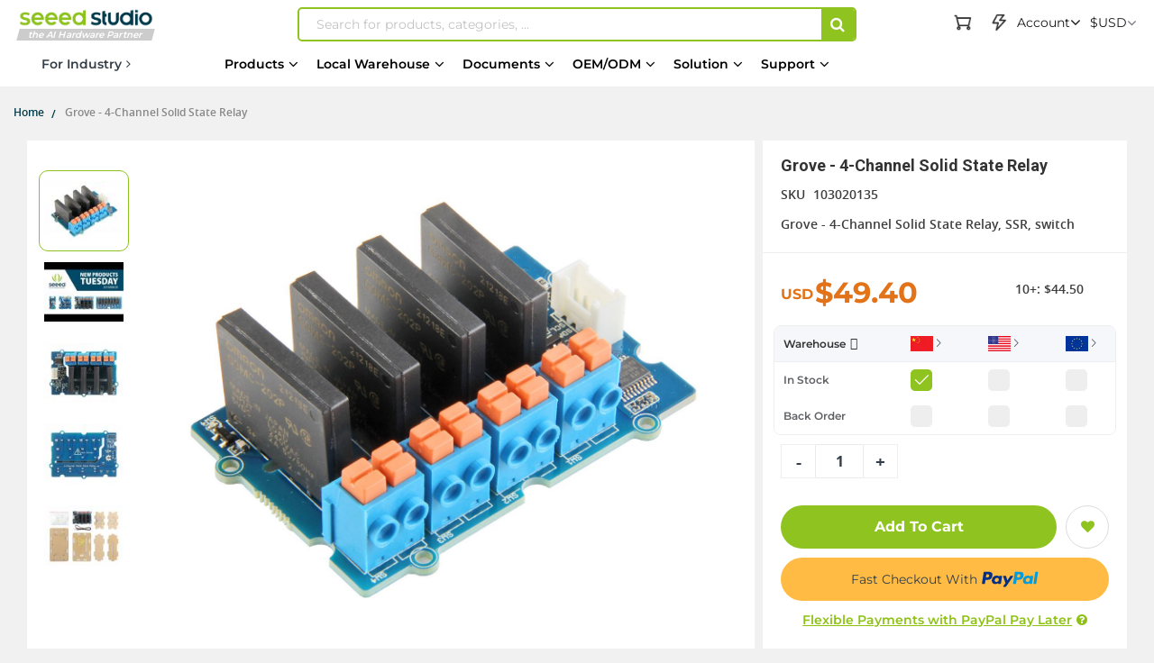

--- FILE ---
content_type: text/html; charset=UTF-8
request_url: https://www.seeedstudio.com/rest/V1/product/stock/date
body_size: -267
content:
{"code":3,"message":"success","data":{"type":"","product_id":80,"instock_qty":1,"backorder_qty":0,"preorder_qty":0,"estimate_shipping_date":"Jan 19,2026"},"time":3}

--- FILE ---
content_type: text/css
request_url: https://static-cdn.seeedstudio.com/static/version1768470749/frontend/bs_complex/bs_complex5/en_US/Magease_Ajaxwishlist/css/ajaxwishlist.min.css
body_size: -173
content:
#mb-ajaxwishlist-wrapper .photo.image{margin:10px}#mb-ajaxwishlist-wrapper{width:500px}#mb-ajaxwishlist-wrapper .mb-ajaxsuite-popup-border{text-align:center}#mb-ajaxwishlist-wrapper .product-name{font-weight:700;margin-top:10px}#mb-ajaxwishlist-wrapper img.image{float:left;width:30%}#mb-ajaxwishlist-wrapper .product-add-form{float:right;width:60%;margin-bottom:10px}#mb-ajaxwishlist-wrapper .price-box{margin:7px 0}#mb-ajaxwishlist-wrapper .price-box .price{color:#39c;font-size:16px;font-weight:700}#mb-ajaxwishlist-wrapper .product-options-wrapper .fieldset .field{margin-bottom:10px}#mb-ajaxwishlist-wrapper .product-add-form .field.qty{margin-right:20px}#mb-ajaxwishlist-wrapper .product-add-form .actions{border-top:1px solid #ccc;padding-top:10px}#mb-ajaxwishlist-wrapper .product-add-form .actions button.primary{margin:0 10px 0 0}#mb-ajaxwishlist-wrapper .product-add-form .actions button.primary span{line-height:25px}#mb-ajaxwishlist-wrapper .ajaxwishlist-success-box{text-align:center;margin-bottom:15px}#mb-ajaxwishlist-wrapper .ajaxwishlist-success-box .ajaxwishlist-buttons{float:left;width:100%;margin:5px 0 0}#mb-ajaxwishlist-wrapper .ajaxwishlist-success-box .ajaxwishlist-buttons button#ajaxwishlist_checkout{margin:0}#mb-ajaxwishlist-wrapper .ajaxwishlist-success-box img.image{float:none;margin-bottom:10px}#mb-ajaxwishlist-wrapper .ajaxwishlist-success-box .message-error{color:red;font-weight:700}#mb-ajaxwishlist-wrapper .ajaxwishlist-success-box .message-success{color:#1a29ff;font-weight:700}

--- FILE ---
content_type: application/javascript; charset=UTF-8
request_url: https://static-cdn.seeedstudio.com/static/version1768470749/frontend/bs_complex/bs_complex5/en_US/Magento_Catalog/js/qtyTip.min.js
body_size: 1324
content:
define(['jquery','jquery/ui','mage/template'],function($,undefined,mageTemplate){'use strict';$.widget('mage.qtyTip',{options:{backorderAlert:".backorder-alert-box .backorder-alert",inStock:0,cn:2,wholeSale:3,},_init:function(){this.initData();this.bindQtyControl();this.bindQtyChange();this.bindWarehouseChange();this.setStockTypeTip();$(this.options.qtyInput).trigger('change');},initData:function(){var data=this.options.stock_all_data;if(!data)return false;var self=this;self.options.warehouseStock=data.all_qty||{};window.BATCH_BUFFER_DAY=!isNaN(parseInt(self.options.buffer_days))?parseInt(self.options.buffer_days):0;try{self.options.batches=JSON.parse(data.list);}catch(e){}},actionStockCalc:function(cb){var self=this,orderType=$(self.options.warehouseSelect).children("option:checked").attr("data-role");if(orderType=="Pre Order"||$(self.options.qtyInput).parents("#bundleSummary").length){cb&&cb();return false;}
var val=parseInt($(self.options.qtyInput).val()),warehouse=parseInt($(self.options.warehouseSelect).val())
if(isNaN(val)||isNaN(warehouse)){return}
var result=null;self.getStockData({"warehouse_id":warehouse,"id":self.options.product_id,"qty":val}).done(function(res){if(res&&res.code===3&&res.data){result={val:val,instockQty:res.data.instock_qty,backorderQty:res.data.backorder_qty,preorderQty:res.data.preorder_qty,leadTime:res.data.estimate_shipping_date,availableTotal:res.data.instock_qty+res.data.backorder_qty,warehouseId:warehouse,productId:self.options.product_id,}
cb&&cb(result)}})},getStockData:function(data){return $.ajax({headers:{"Content-Type":"application/json; charset=utf-8",},beforeSend:function(){},url:'/rest/V1/product/stock/date',type:'POST',dataType:'json',data:JSON.stringify(data),})},initProductStockStatus:function(data){var self=this,$ele=$('.box-inner2 .product-info-price-options');if(!data||!$ele.length)return;var tpl=mageTemplate('#product-stockInfo-template');if(!tpl)return;tpl=tpl({data:data});$ele.find('.product-info-sku-stock').remove();$ele.find('.stock-info-tips').length&&$ele.find('.stock-info-tips').remove();$(tpl).appendTo($ele);},renderStockTip:function(){var self=this,$ele=$('.box-inner3 .qty-tip-box');self.actionStockCalc(function(data){if(!data||!$ele.length){self.setStockTypeTip();return;}
var tpl=mageTemplate('#product-stockSyncTip-template');if(!tpl)return;tpl=tpl({data:data});$ele.replaceWith($(tpl));self.setStockTypeTip(data);self.initProductStockStatus&&self.initProductStockStatus(data)})},renderPreorderTip:function(date){var self=this,$ele=$('.box-inner3 .qty-tip-box'),tpl=mageTemplate('#product-preOrder-template');tpl=tpl({data:{deliveryDate:date}});$ele.replaceWith($(tpl));},setStockTypeTip:function(data){var self=this;var cartBtn=$('.product-add-form .box-tocart .actions .action.tocart'),deliverydateEle=$('#delivery-date'),stockTypeEle=$('.product-info-sku-stock .stock.available'),stockQtyEle=$('.product-info-sku-stock #current-stock'),stockType=$(self.element).find('.warehouse').find("option:checked").attr('data-role'),stockDate=$(self.element).find('.warehouse').find("option:checked").attr('data-delivery');if(!cartBtn.length)return;cartBtn.removeClass('disabled');$(self.options.qtyInput).removeClass('warning');deliverydateEle.text('');if(stockType=='Pre Order'){stockTypeEle.length&&stockTypeEle.text(stockType);stockQtyEle.text('');self.renderPreorderTip(stockDate);deliverydateEle.text('');cartBtn.html('<span>Pre Order</span>');return}
if(!data){return}
if(data.val>data.availableTotal||data.availableTotal<=0){$(self.options.qtyInput).addClass('warning');cartBtn.addClass('disabled');return}
cartBtn.html(data.backorderQty<=0?'<span>Add to Cart</span>':'<span>Back Order</span>');},bindQtyControl:function(){var self=this;var incAction=$('.box-tocart .field .control .quantity-increase'),decAction=$('.box-tocart .field .control .quantity-decrease'),$qtyInput=$(self.options.qtyInput);incAction.on("click",function(){$qtyInput.val(Number($qtyInput.val())+1);$qtyInput.trigger("change");})
decAction.on('click',function(){var value=Number($qtyInput.val())-1;value&&$qtyInput.val(value);$qtyInput.trigger("change")})},bindQtyChange:function(){var self=this;var TChange=null;$(self.options.qtyInput).on("change",function(){var val=parseInt($(this).val());if(val<=0){val=1;$(self.options.qtyInput).val(val);}
TChange&&clearTimeout(TChange);TChange=setTimeout(function(){self.actionQtyInputChange(val);},500)});},actionQtyInputChange:function(){var self=this;self.renderStockTip();},bindWarehouseChange:function(){var self=this;$(self.options.warehouseSelect).on("change",function(){self.actionQtyInputChange();})}});return $.mage.qtyTip;})